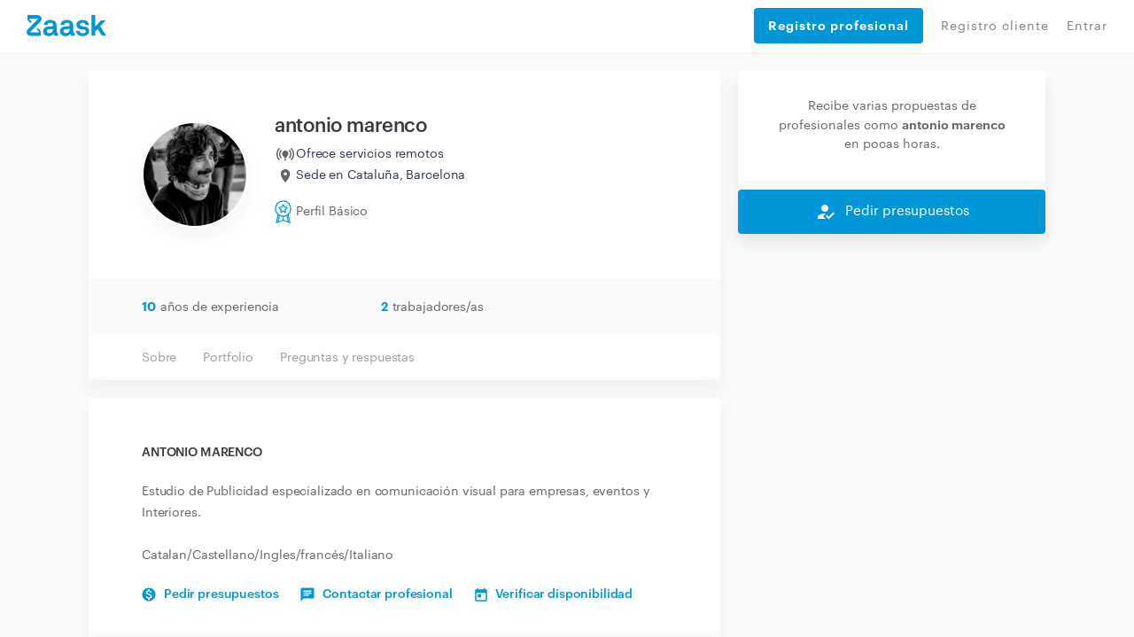

--- FILE ---
content_type: image/svg+xml
request_url: https://www.zaask.es/static/svg/menu-icon.svg
body_size: 515
content:
<svg width="40" height="40" viewBox="0 0 40 40" fill="none" xmlns="http://www.w3.org/2000/svg">
<mask id="mask0" mask-type="alpha" maskUnits="userSpaceOnUse" x="11" y="14" width="18" height="12">
<path d="M11 15C11 14.4477 11.4477 14 12 14H28C28.5523 14 29 14.4477 29 15C29 15.5523 28.5523 16 28 16H12C11.4477 16 11 15.5523 11 15ZM11 20C11 19.4477 11.4477 19 12 19H28C28.5523 19 29 19.4477 29 20C29 20.5523 28.5523 21 28 21H12C11.4477 21 11 20.5523 11 20ZM11 25C11 24.4477 11.4477 24 12 24H28C28.5523 24 29 24.4477 29 25C29 25.5523 28.5523 26 28 26H12C11.4477 26 11 25.5523 11 25Z" fill="#0096D7"/>
</mask>
<g mask="url(#mask0)">
<rect width="40" height="40" fill="#0096D7"/>
</g>
</svg>


--- FILE ---
content_type: image/svg+xml
request_url: https://www.zaask.es/static/svg/spain-flag.svg
body_size: 2158
content:
<svg width="21" height="16" viewBox="0 0 21 16" fill="none" xmlns="http://www.w3.org/2000/svg">
<path d="M21 0.957275H0V15.9573H21V0.957275Z" fill="url(#paint0_linear_194_770)"/>
<path d="M21 0.957275H0V4.95728H21V0.957275Z" fill="url(#paint1_linear_194_770)"/>
<path d="M21 11.9573H0V15.9573H21V11.9573Z" fill="url(#paint2_linear_194_770)"/>
<path d="M21 4.95728H0V11.9573H21V4.95728Z" fill="url(#paint3_linear_194_770)"/>
<path fill-rule="evenodd" clip-rule="evenodd" d="M5.5 7.95728H6.5V8.45728H5.5V7.95728Z" fill="#FFEDB1"/>
<path d="M4.91503 9.4168C4.93966 9.71229 5.2061 9.95728 5.50001 9.95728C5.79426 9.95728 6.06045 9.71119 6.08498 9.4168L6.20661 7.95728H4.79341L4.91503 9.4168ZM4.29129 7.95266C4.26849 7.67907 4.48072 7.45728 4.75592 7.45728H6.2441C6.5235 7.45728 6.73203 7.67303 6.70873 7.95266L6.58325 9.45832C6.53728 10.01 6.05614 10.4573 5.50001 10.4573C4.94772 10.4573 4.46312 10.0146 4.41676 9.45832L4.29129 7.95266Z" fill="#A41517"/>
<path fill-rule="evenodd" clip-rule="evenodd" d="M4.5 8.45728H6.5V8.95728H6L5.5 9.95728L5 8.95728H4.5V8.45728Z" fill="#A41517"/>
<path d="M4 6.95728H3V10.4573H4V6.95728Z" fill="#A41517"/>
<path d="M8 6.95728H7V10.4573H8V6.95728Z" fill="#A41517"/>
<path fill-rule="evenodd" clip-rule="evenodd" d="M4.5 6.45728C4.5 6.18113 4.71404 5.95728 5.00468 5.95728H5.99532C6.27405 5.95728 6.5 6.18921 6.5 6.45728V6.70493C6.5 6.8443 6.39247 6.95728 6.25476 6.95728H4.74524C4.6098 6.95728 4.5 6.85026 4.5 6.70493V6.45728Z" fill="#A41517"/>
<defs>
<linearGradient id="paint0_linear_194_770" x1="10.5" y1="0.957275" x2="10.5" y2="15.9573" gradientUnits="userSpaceOnUse">
<stop stop-color="white"/>
<stop offset="1" stop-color="#F0F0F0"/>
</linearGradient>
<linearGradient id="paint1_linear_194_770" x1="10.5" y1="0.957275" x2="10.5" y2="4.95728" gradientUnits="userSpaceOnUse">
<stop stop-color="#DD172C"/>
<stop offset="1" stop-color="#C60B1F"/>
</linearGradient>
<linearGradient id="paint2_linear_194_770" x1="10.5" y1="11.9573" x2="10.5" y2="15.9573" gradientUnits="userSpaceOnUse">
<stop stop-color="#DD172C"/>
<stop offset="1" stop-color="#C60B1F"/>
</linearGradient>
<linearGradient id="paint3_linear_194_770" x1="10.5" y1="4.95728" x2="10.5" y2="11.9573" gradientUnits="userSpaceOnUse">
<stop stop-color="#FFD133"/>
<stop offset="1" stop-color="#FFC500"/>
</linearGradient>
</defs>
</svg>


--- FILE ---
content_type: application/javascript; charset=UTF-8
request_url: https://www.zaask.es/_next/static/CzUAUiaCS05OKI_E7CmSQ/pages/_error.js
body_size: 10855
content:
(window.webpackJsonp=window.webpackJsonp||[]).push([[5],{1478:function(e,t,n){__NEXT_REGISTER_PAGE("/_error",function(){return e.exports=n(295),{page:e.exports.default}})},295:function(e,t,n){"use strict";n.r(t);var r=n(0),o=n.n(r),i=n(1),a=n(9),l=n.n(a),c=n(4),u=n(32),p=n(3),s=n(191);function f(e){return(f="function"==typeof Symbol&&"symbol"==typeof Symbol.iterator?function(e){return typeof e}:function(e){return e&&"function"==typeof Symbol&&e.constructor===Symbol&&e!==Symbol.prototype?"symbol":typeof e})(e)}function d(){/*! regenerator-runtime -- Copyright (c) 2014-present, Facebook, Inc. -- license (MIT): https://github.com/babel/babel/blob/main/packages/babel-helpers/LICENSE */var e,t,n="function"==typeof Symbol?Symbol:{},r=n.iterator||"@@iterator",o=n.toStringTag||"@@toStringTag";function i(n,r,o,i){var c=r&&r.prototype instanceof l?r:l,u=Object.create(c.prototype);return h(u,"_invoke",function(n,r,o){var i,l,c,u=0,p=o||[],s=!1,f={p:0,n:0,v:e,a:d,f:d.bind(e,4),d:function(t,n){return i=t,l=0,c=e,f.n=n,a}};function d(n,r){for(l=n,c=r,t=0;!s&&u&&!o&&t<p.length;t++){var o,i=p[t],d=f.p,h=i[2];n>3?(o=h===r)&&(c=i[(l=i[4])?5:(l=3,3)],i[4]=i[5]=e):i[0]<=d&&((o=n<2&&d<i[1])?(l=0,f.v=r,f.n=i[1]):d<h&&(o=n<3||i[0]>r||r>h)&&(i[4]=n,i[5]=r,f.n=h,l=0))}if(o||n>1)return a;throw s=!0,r}return function(o,p,h){if(u>1)throw TypeError("Generator is already running");for(s&&1===p&&d(p,h),l=p,c=h;(t=l<2?e:c)||!s;){i||(l?l<3?(l>1&&(f.n=-1),d(l,c)):f.n=c:f.v=c);try{if(u=2,i){if(l||(o="next"),t=i[o]){if(!(t=t.call(i,c)))throw TypeError("iterator result is not an object");if(!t.done)return t;c=t.value,l<2&&(l=0)}else 1===l&&(t=i.return)&&t.call(i),l<2&&(c=TypeError("The iterator does not provide a '"+o+"' method"),l=1);i=e}else if((t=(s=f.n<0)?c:n.call(r,f))!==a)break}catch(t){i=e,l=1,c=t}finally{u=1}}return{value:t,done:s}}}(n,o,i),!0),u}var a={};function l(){}function c(){}function u(){}t=Object.getPrototypeOf;var p=[][r]?t(t([][r]())):(h(t={},r,function(){return this}),t),s=u.prototype=l.prototype=Object.create(p);function f(e){return Object.setPrototypeOf?Object.setPrototypeOf(e,u):(e.__proto__=u,h(e,o,"GeneratorFunction")),e.prototype=Object.create(s),e}return c.prototype=u,h(s,"constructor",u),h(u,"constructor",c),c.displayName="GeneratorFunction",h(u,o,"GeneratorFunction"),h(s),h(s,o,"Generator"),h(s,r,function(){return this}),h(s,"toString",function(){return"[object Generator]"}),(d=function(){return{w:i,m:f}})()}function h(e,t,n,r){var o=Object.defineProperty;try{o({},"",{})}catch(e){o=0}(h=function(e,t,n,r){function i(t,n){h(e,t,function(e){return this._invoke(t,n,e)})}t?o?o(e,t,{value:n,enumerable:!r,configurable:!r,writable:!r}):e[t]=n:(i("next",0),i("throw",1),i("return",2))})(e,t,n,r)}function m(e,t,n,r,o,i,a){try{var l=e[i](a),c=l.value}catch(e){return void n(e)}l.done?t(c):Promise.resolve(c).then(r,o)}function g(e,t){for(var n=0;n<t.length;n++){var r=t[n];r.enumerable=r.enumerable||!1,r.configurable=!0,"value"in r&&(r.writable=!0),Object.defineProperty(e,x(r.key),r)}}function b(e,t,n){return t=y(t),function(e,t){if(t&&("object"==f(t)||"function"==typeof t))return t;if(void 0!==t)throw new TypeError("Derived constructors may only return object or undefined");return function(e){if(void 0===e)throw new ReferenceError("this hasn't been initialised - super() hasn't been called");return e}(e)}(e,function(){try{var e=!Boolean.prototype.valueOf.call(Reflect.construct(Boolean,[],function(){}))}catch(e){}return function(){return!!e}()}()?Reflect.construct(t,n||[],y(e).constructor):t.apply(e,n))}function y(e){return(y=Object.setPrototypeOf?Object.getPrototypeOf.bind():function(e){return e.__proto__||Object.getPrototypeOf(e)})(e)}function w(e,t){return(w=Object.setPrototypeOf?Object.setPrototypeOf.bind():function(e,t){return e.__proto__=t,e})(e,t)}function v(e,t,n){return(t=x(t))in e?Object.defineProperty(e,t,{value:n,enumerable:!0,configurable:!0,writable:!0}):e[t]=n,e}function x(e){var t=function(e,t){if("object"!=f(e)||!e)return e;var n=e[Symbol.toPrimitive];if(void 0!==n){var r=n.call(e,t||"default");if("object"!=f(r))return r;throw new TypeError("@@toPrimitive must return a primitive value.")}return("string"===t?String:Number)(e)}(e,"string");return"symbol"==f(t)?t:t+""}var E=function(e){function t(e){var n;!function(e,t){if(!(e instanceof t))throw new TypeError("Cannot call a class as a function")}(this,t),v(n=b(this,t,[e]),"handleWindowResize",function(){n.setState({isSmallSize:window.innerWidth<=766})});var r=n.props.t,o=r("placeholder"),i=[[r("remodeling"),"bg-remodeling"],[r("moving"),"bg-moving"],[r("working"),"bg-working"],[r("personal-trainer"),"bg-personal-trainer"],[r("decoration"),"bg-decoration"]],a=[[r("cleaning"),"bg-cleaning"],[r("remodeling"),"bg-remodeling"],[r("moving"),"bg-moving"],[r("working"),"bg-working"],[r("personal-trainer"),"bg-personal-trainer"],[r("decoration"),"bg-decoration"]];n.backgrounds="pt"===r("global:language")?a:i;return n.state={query:"",placeholder:"".concat(o,' "').concat(n.backgrounds[2][0],'"'),placeholderTranslation:o,showSearch:!0,isSmallSize:!1,counter:2},n}return function(e,t){if("function"!=typeof t&&null!==t)throw new TypeError("Super expression must either be null or a function");e.prototype=Object.create(t&&t.prototype,{constructor:{value:e,writable:!0,configurable:!0}}),Object.defineProperty(e,"prototype",{writable:!1}),t&&w(e,t)}(t,o.a.Component),n=t,r=[{key:"componentDidMount",value:function(){var e=this,t=this.state.counter;this.handleWindowResize(),window.addEventListener("resize",this.handleWindowResize,!1),this.handleWindowResize(),this.interval=setInterval(function(){t=(t+1)%e.backgrounds.length;var n=e.backgrounds[t];e.setState({placeholder:"".concat(e.state.placeholderTranslation,' "').concat(n[0],'"')})},8e3)}},{key:"componentWillUnmount",value:function(){clearInterval(this.interval),window.removeEventListener("resize",this.handleWindowResize,!1)}},{key:"getMessage",value:function(){var e=this.props,t=e.statusCode,n=e.t;return n(404===t?"global:error-happened-404":"global:error-happened")}},{key:"render",value:function(){var e=this.props.t;return o.a.createElement(u.a,{extraClass:"page-homepage",header:null},o.a.createElement(j,null,o.a.createElement(_,null,o.a.createElement("a",{href:"/"},o.a.createElement("img",{src:"/static/svg/zaask.svg",alt:""})),o.a.createElement("br",null),o.a.createElement("img",{src:"/static/svg/vacation.svg",alt:""}),o.a.createElement(k,null,o.a.createElement(P,null,o.a.createElement(s.a,{query:this.state.query,onChange:this.onChange,placeholder:this.state.placeholder,hasToShowInput:this.state.showSearch,showButtonBelow:this.state.isSmallSize,showTitle:this.state.isSmallSize,smallSize:this.state.isSmallSize}))),o.a.createElement("h3",null,e("global:page-vacation")),o.a.createElement("h4",null,e("global:page-vacation-sub"))),o.a.createElement(S,null,o.a.createElement(O,{href:"tel:".concat(e("footer:support-telephone").replace(/ /g,""))},o.a.createElement("img",{src:"/static/svg/call.svg",alt:""}),o.a.createElement("span",null,o.a.createElement("b",null,e("footer:call-us")," ",e("footer:support-telephone")),o.a.createElement("br",null),e("footer:work-hours-day"))),o.a.createElement(O,{href:e("usermenu:support")},o.a.createElement("img",{src:"/static/svg/envelope.svg",alt:""}),o.a.createElement("span",null,o.a.createElement("b",null,e("global:contact-support")),o.a.createElement("br",null),e("global:contact-support-text"))))))}}],i=[{key:"getInitialProps",value:function(){var e,t=(e=d().m(function e(t){var n,r,o,i,a;return d().w(function(e){for(;;)switch(e.n){case 0:return n=t.res,r=t.err,o=r?r.statusCode:null,i=n?n.statusCode:null,a=i||o,e.a(2,{statusCode:a,err:r,namespacesRequired:Object(p.getExtendedNamespaces)(["homepage","routes"])})}},e)}),function(){var t=this,n=arguments;return new Promise(function(r,o){var i=e.apply(t,n);function a(e){m(i,r,o,a,l,"next",e)}function l(e){m(i,r,o,a,l,"throw",e)}a(void 0)})});return function(e){return t.apply(this,arguments)}}()}],r&&g(n.prototype,r),i&&g(n,i),Object.defineProperty(n,"prototype",{writable:!1}),n;var n,r,i}();t.default=l()(Object(p.withNamespaces)(["homepage","routes"]),Object(c.b)(function(e){return function(e){for(var t=1;t<arguments.length;t++){var n=null!=arguments[t]?Object(arguments[t]):{},r=Object.keys(n);"function"==typeof Object.getOwnPropertySymbols&&r.push.apply(r,Object.getOwnPropertySymbols(n).filter(function(e){return Object.getOwnPropertyDescriptor(n,e).enumerable})),r.forEach(function(t){v(e,t,n[t])})}return e}({},e.homepage)},null))(E);var j=i.c.div.withConfig({displayName:"_error__ErrorPage",componentId:"sc-j0w9s1-0"})(["img{max-width:100%;}h3{line-height:24px;font-size:24px;text-align:center;letter-spacing:-0.02em;color:#676460;margin-top:40px;font-weight:600;@media (max-width:","){font-size:18px;}}h4{line-height:25px;font-size:15px;text-align:center;letter-spacing:-0.02em;margin-top:11px;color:#9F9C9A;@media (max-width:","){font-size:16px;}}"],function(e){return e.theme.mobileWidth},function(e){return e.theme.mobileWidth}),O=i.c.a.withConfig({displayName:"_error__StyledLink",componentId:"sc-j0w9s1-1"})(["box-shadow:0px 5px 10px rgba(31,32,65,0.1);border-radius:4px;background:#fff;max-width:366px;width:100%;min-height:100px;display:inline-block;justify-content:center;color:#9F9C9A;margin:15px 10px;transition:all .2s;line-height:24px;font-size:14px;display:flex;flex-direction:column;align-items:center;display:flex;flex-direction:row;padding:10px 20px;@media (max-width:","){margin:0 0 5px;border-radius:0;}& > span{position:relative;max-width:90%;}img{padding-bottom:10px;margin-right:15px;}b{color:#3E3934;}&:hover{background:#fbfbfb;}"],function(e){return e.theme.mobileWidth}),_=i.c.div.withConfig({displayName:"_error__TopPart",componentId:"sc-j0w9s1-2"})(["text-align:center;background:#fff !important;padding:40px 30px 40px;box-shadow:0px 10px 20px rgba(31,32,65,0.05);"]),S=i.c.div.withConfig({displayName:"_error__BottomPart",componentId:"sc-j0w9s1-3"})(["display:flex;max-width:900px;justify-content:center;flex-wrap:wrap;margin:0 auto;padding:20px;@media (max-width:","){padding:5px 0 0;}"],function(e){return e.theme.mobileWidth}),k=i.c.div.withConfig({displayName:"_error__InputWrapperWrapper",componentId:"sc-j0w9s1-4"})(["display:flex;justify-content:center;width:100%;"]),P=i.c.div.withConfig({displayName:"_error__InputWrapper",componentId:"sc-j0w9s1-5"})(['margin-top:3rem;max-width:520px;display:flex;width:100%;@media (max-width:766px){flex-direction:column;}& .searchbar-input{height:55px !important;button{font-weight:bold;padding-left:20px;padding-right:20px;}input[type="text"]{height:55px !important;}input{border-top-left-radius:7px;border-bottom-left-radius:7px;border:0;box-shadow:0px 5px 20px rgba(31,32,65,0.25);}button{border-top-right-radius:7px;border-bottom-right-radius:7px;border:0;}.radius-button{border-radius:7px;}@media (min-width:768px){button{padding-left:35px;padding-right:35px;}.button-title{display:block}.button-icon{display:none}}}'])}},[[1478,0,1,2]]]);